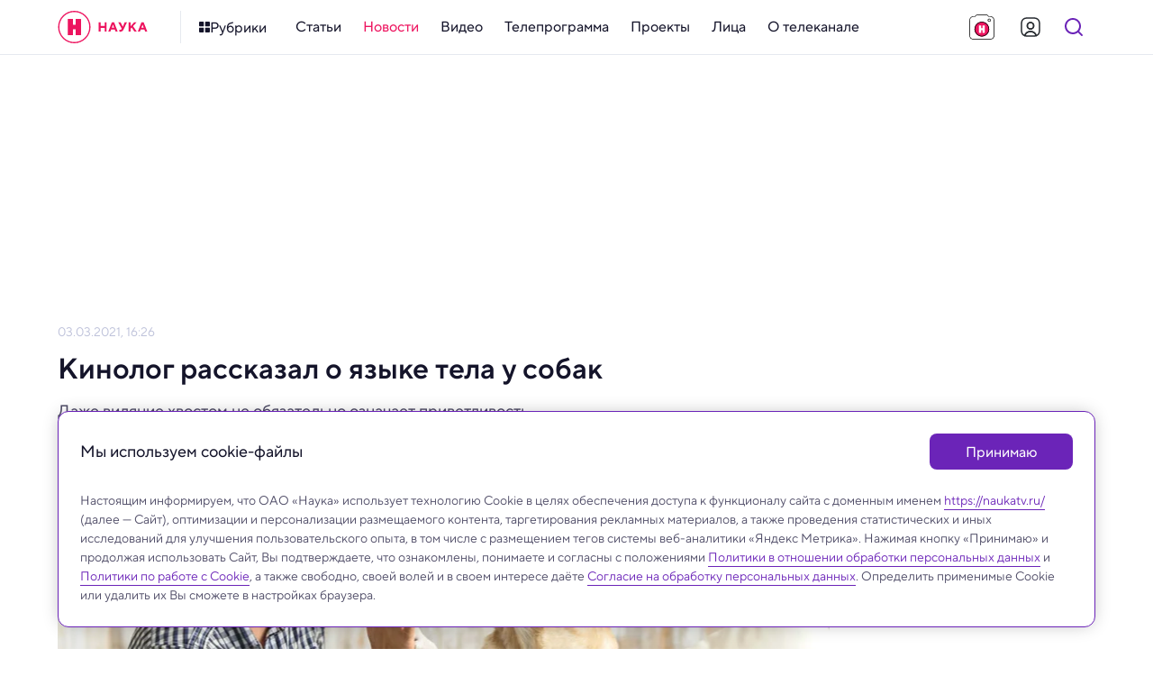

--- FILE ---
content_type: image/svg+xml
request_url: https://naukatv.ru/upload/images/original/7b/7b1048153eb1c388570bd1fb6c4271246ec2bcb0.svg
body_size: 5499
content:
<svg width="120" height="120" fill="none" xmlns="http://www.w3.org/2000/svg"><g clip-path="url(#a)"><path d="M53.94 29.6c5.39 8.94 1.12 21.4-9.54 27.83s-23.67 4.39-29.06-4.55c-5.39-8.94-8.67-33.86 2.03-40.28 10.7-6.42 31.18 8.06 36.57 17Z" fill="url(#b)"/><path d="M47.09 31.55c3.6 6 .74 14.29-6.37 18.59-7.11 4.3-15.81 2.93-19.41-3-3.6-5.93-5.76-22.65 1.36-26.94 7.12-4.29 20.82 5.38 24.42 11.35Z" fill="#685A25"/><path d="M65.67 29.6c-5.39 8.94-1.12 21.4 9.54 27.83s23.67 4.39 29.06-4.55c5.39-8.94 8.63-33.86-2-40.28-10.63-6.42-31.22 8.06-36.6 17Z" fill="url(#c)"/><path d="M72.51 31.55c-3.6 6-.74 14.29 6.38 18.59 7.12 4.3 15.8 2.93 19.4-3 3.6-5.93 5.77-22.61-1.35-26.9-7.12-4.29-20.83 5.34-24.43 11.31Z" fill="#685A25"/><path d="M107 72.27c0 18.76-21 33-47 33S13 91 13 72.27s21-44 47-44 47 25.24 47 44Z" fill="url(#d)"/><path d="M55.67 33.42c0 8.8 1.94 15.92 4.33 15.92s4.32-7.14 4.32-15.94c0-1.71-.08-3.35-.21-4.9a38.505 38.505 0 0 0-8.22 0c-.14 1.57-.22 3.21-.22 4.92Z" fill="url(#e)"/><path d="M71.04 46.17c2.29 0 4.16-6.58 4.31-14.9a43.41 43.41 0 0 0-8.61-2.4v1.36c-.02 8.81 1.93 15.94 4.3 15.94Z" fill="url(#f)"/><path d="M48.95 46.17c2.39 0 4.33-7.13 4.33-15.94v-1.36a43.412 43.412 0 0 0-8.61 2.4c.12 8.32 2 14.9 4.28 14.9Z" fill="url(#g)"/><path d="M81.79 78.22c8.262 0 14.96-7.387 14.96-16.5s-6.698-16.5-14.96-16.5-14.96 7.387-14.96 16.5 6.698 16.5 14.96 16.5Z" fill="#685A25"/><path d="M81.79 73.47c6.49 0 11.75-5.26 11.75-11.75s-5.26-11.75-11.75-11.75-11.75 5.26-11.75 11.75 5.26 11.75 11.75 11.75Z" fill="url(#h)"/><path d="M81.79 70.27c1.773 0 3.21-3.828 3.21-8.55 0-4.722-1.437-8.55-3.21-8.55s-3.21 3.828-3.21 8.55c0 4.722 1.437 8.55 3.21 8.55Z" fill="#201D0F"/><path d="M38.21 78.22c8.262 0 14.96-7.387 14.96-16.5s-6.698-16.5-14.96-16.5-14.96 7.387-14.96 16.5 6.698 16.5 14.96 16.5Z" fill="#685A25"/><path d="M38.21 73.47c6.49 0 11.75-5.26 11.75-11.75S44.7 49.97 38.21 49.97s-11.75 5.26-11.75 11.75 5.26 11.75 11.75 11.75Z" fill="url(#i)"/><path d="M38.21 70.27c1.773 0 3.21-3.828 3.21-8.55 0-4.722-1.437-8.55-3.21-8.55S35 56.998 35 61.72c0 4.722 1.437 8.55 3.21 8.55Z" fill="#201D0F"/><path d="M60.17 108.3c5.247 0 9.5-6.492 9.5-14.5s-4.253-14.5-9.5-14.5-9.5 6.492-9.5 14.5 4.253 14.5 9.5 14.5Z" fill="url(#j)"/><path d="M36.03 99.61c14.376 0 26.03-7.051 26.03-15.75 0-8.698-11.654-15.75-26.03-15.75C21.654 68.11 10 75.162 10 83.86c0 8.699 11.654 15.75 26.03 15.75Z" fill="url(#k)"/><path d="M83.97 99.61c14.376 0 26.03-7.051 26.03-15.75 0-8.698-11.654-15.75-26.03-15.75-14.376 0-26.03 7.052-26.03 15.75 0 8.699 11.654 15.75 26.03 15.75Z" fill="url(#l)"/><path d="M31.91 81.06a2.04 2.04 0 1 0 0-4.08 2.04 2.04 0 0 0 0 4.08ZM34.91 92.29a2.04 2.04 0 1 0 0-4.08 2.04 2.04 0 0 0 0 4.08ZM21.91 84.68a2.04 2.04 0 1 0 0-4.08 2.04 2.04 0 0 0 0 4.08ZM45.91 84.68a2.04 2.04 0 1 0 0-4.08 2.04 2.04 0 0 0 0 4.08ZM87.91 81.06a2.04 2.04 0 1 0 0-4.08 2.04 2.04 0 0 0 0 4.08ZM84.91 92.29a2.04 2.04 0 1 0 0-4.08 2.04 2.04 0 0 0 0 4.08ZM97.91 84.68a2.04 2.04 0 1 0 0-4.08 2.04 2.04 0 0 0 0 4.08ZM73.91 84.68a2.04 2.04 0 1 0 0-4.08 2.04 2.04 0 0 0 0 4.08Z" fill="#CDB02C"/><path d="M70.35 70.53c0 2.49-4.63 8.1-10.35 8.1s-10.33-5.61-10.33-8.1c0-2.49 4.64-4.5 10.36-4.5s10.32 2.01 10.32 4.5Z" fill="url(#m)"/></g><defs><linearGradient id="b" x1="41.914" y1="17.797" x2="14.5" y2="50.5" gradientUnits="userSpaceOnUse"><stop stop-color="#FFEB6C"/><stop offset="1" stop-color="#E7C51E"/></linearGradient><linearGradient id="c" x1="73.5" y1="22.5" x2="101.494" y2="51.506" gradientUnits="userSpaceOnUse"><stop stop-color="#FFEB6C"/><stop offset="1" stop-color="#E7C51E"/></linearGradient><linearGradient id="d" x1="77.634" y1="38.689" x2="48.11" y2="106.855" gradientUnits="userSpaceOnUse"><stop stop-color="#FFEB6C"/><stop offset="1" stop-color="#E7C51E"/></linearGradient><linearGradient id="e" x1="681.584" y1="993.46" x2="681.584" y2="629.122" gradientUnits="userSpaceOnUse"><stop stop-color="#9B8631"/><stop offset="1" stop-color="#CDB02C"/></linearGradient><linearGradient id="f" x1="689.771" y1="821.729" x2="689.771" y2="522.439" gradientUnits="userSpaceOnUse"><stop stop-color="#9B8631"/><stop offset="1" stop-color="#CDB02C"/></linearGradient><linearGradient id="g" x1="477.667" y1="821.729" x2="477.667" y2="522.439" gradientUnits="userSpaceOnUse"><stop stop-color="#9B8631"/><stop offset="1" stop-color="#CDB02C"/></linearGradient><linearGradient id="j" x1="60.17" y1="108.3" x2="60.17" y2="79.3" gradientUnits="userSpaceOnUse"><stop stop-color="#F180AC"/><stop offset="1" stop-color="#EC0B6F"/></linearGradient><linearGradient id="k" x1="36.03" y1="68.11" x2="36.03" y2="99.61" gradientUnits="userSpaceOnUse"><stop stop-color="#FFFBE4"/><stop offset="1" stop-color="#FFF4A8"/></linearGradient><linearGradient id="l" x1="83.97" y1="68.11" x2="83.97" y2="99.61" gradientUnits="userSpaceOnUse"><stop stop-color="#FFFBE4"/><stop offset="1" stop-color="#FFF4A8"/></linearGradient><linearGradient id="m" x1="49.64" y1="72.33" x2="70.35" y2="72.33" gradientUnits="userSpaceOnUse"><stop stop-color="#4A0F21"/><stop offset="1" stop-color="#660828"/></linearGradient><radialGradient id="h" cx="0" cy="0" r="1" gradientUnits="userSpaceOnUse" gradientTransform="translate(81.79 61.72) scale(11.75)"><stop stop-color="#FFE500"/><stop offset="1" stop-color="#5FBA46"/></radialGradient><radialGradient id="i" cx="0" cy="0" r="1" gradientUnits="userSpaceOnUse" gradientTransform="translate(689.395 1241.89) scale(276.125)"><stop stop-color="#FFE500"/><stop offset="1" stop-color="#5FBA46"/></radialGradient><clipPath id="a"><path fill="#fff" transform="translate(10 11)" d="M0 0h100v97.3H0z"/></clipPath></defs></svg>

--- FILE ---
content_type: image/svg+xml
request_url: https://naukatv.ru/upload/images/original/3b/3b445a8298c46184ad2ab36334766ae20b0c5403.svg
body_size: 5808
content:
<svg width="120" height="120" fill="none" xmlns="http://www.w3.org/2000/svg"><g clip-path="url(#a)"><path d="m64.698 14.937 5.758.916-2.86 17.974a2.92 2.92 0 0 1-3.343 2.425 2.92 2.92 0 0 1-2.424-3.343l2.86-17.974.01.002Z" fill="#5FBA46"/><path d="M61.405 11.033a2.78 2.78 0 0 0-.873 5.491l13.381 2.129a2.78 2.78 0 0 0 .874-5.49l-13.382-2.13ZM56.135 105.893l-5.767-.918 2.86-17.984a2.92 2.92 0 0 1 3.343-2.425 2.92 2.92 0 0 1 2.425 3.343l-2.861 17.984Z" fill="#5FBA46"/><path d="M59.425 109.797a2.78 2.78 0 0 0 .874-5.491l-13.382-2.129a2.78 2.78 0 1 0-.874 5.491l13.382 2.129ZM31.092 25.39l4.709-3.454 10.767 14.673a2.922 2.922 0 0 1-.627 4.082 2.92 2.92 0 0 1-4.082-.627L31.092 25.391Z" fill="#5FBA46"/><path d="M26.01 24.974a2.78 2.78 0 0 0 3.289 4.482l10.924-8.016a2.78 2.78 0 0 0-3.29-4.482L26.01 24.974ZM89.552 95.014l-4.73 3.446L74.09 83.726a2.926 2.926 0 0 1 .642-4.088 2.926 2.926 0 0 1 4.088.642l10.732 14.734Z" fill="#5FBA46"/><path d="M94.823 95.85a2.78 2.78 0 1 0-3.289-4.483L80.61 99.383a2.78 2.78 0 0 0 3.289 4.482l10.924-8.016ZM14.894 56.646l.855-5.777 18.004 2.665a2.92 2.92 0 0 1-.855 5.777l-18.004-2.665Z" fill="#5FBA46"/><path d="M11.025 59.952a2.78 2.78 0 1 0 5.5.815l1.985-13.404a2.78 2.78 0 0 0-5.5-.815l-1.985 13.404ZM105.938 64.205l-.856 5.777-18.003-2.665a2.92 2.92 0 1 1 .855-5.777l18.004 2.665Z" fill="#5FBA46"/><path d="M109.812 60.87a2.78 2.78 0 1 0-5.5-.814l-1.984 13.403a2.78 2.78 0 1 0 5.5.814l1.984-13.403ZM25.713 90.115l-3.506-4.67L36.787 74.5a2.92 2.92 0 0 1 4.088.583 2.92 2.92 0 0 1-.582 4.088l-14.58 10.943Z" fill="#5FBA46"/><path d="M25.357 95.207a2.78 2.78 0 1 0 4.447-3.338L21.67 81.032a2.78 2.78 0 1 0-4.447 3.338l8.134 10.837ZM95.102 30.726l3.504 4.672-14.568 10.926a2.92 2.92 0 1 1-3.504-4.672l14.568-10.926Z" fill="#5FBA46"/><path d="M95.486 25.626a2.78 2.78 0 0 0-4.447 3.338L99.173 39.8a2.78 2.78 0 1 0 4.446-3.337l-8.133-10.838Z" fill="#5FBA46"/><path d="M60.39 89.31c16.27 0 29.46-13.19 29.46-29.46 0-16.27-13.19-29.46-29.46-29.46-16.27 0-29.46 13.19-29.46 29.46 0 16.27 13.19 29.46 29.46 29.46Z" fill="url(#b)"/><path d="m49.487 26.532 5.679-1.364 1.914 7.974a2.92 2.92 0 0 1-2.157 3.52 2.92 2.92 0 0 1-3.521-2.157l-1.915-7.973Z" fill="#5FBA46"/><path d="M46.691 23.767a2.78 2.78 0 0 0 1.298 5.406l9.714-2.332a2.78 2.78 0 0 0-1.298-5.406l-9.714 2.332ZM71.775 94.345l-5.68 1.363-1.913-7.973a2.92 2.92 0 0 1 2.157-3.521 2.92 2.92 0 0 1 3.521 2.157l1.915 7.974Z" fill="#5FBA46"/><path d="M74.579 97.133a2.78 2.78 0 0 0-1.298-5.406l-9.714 2.332a2.78 2.78 0 0 0 1.298 5.407l9.714-2.332ZM28.686 44.523l3.004-4.962 7.015 4.247a2.92 2.92 0 1 1-3.025 4.995l-7.015-4.246.021-.034Z" fill="#5FBA46"/><path d="M24.764 44.565a2.78 2.78 0 1 0 4.756 2.88l5.174-8.547a2.78 2.78 0 0 0-4.756-2.88l-5.174 8.547ZM92.59 76.373l-3.025 4.996-7.014-4.247a2.92 2.92 0 0 1-.986-4.01 2.92 2.92 0 0 1 4.01-.986l7.015 4.247Z" fill="#5FBA46"/><path d="M96.511 76.322a2.78 2.78 0 1 0-4.756-2.88l-5.174 8.546a2.78 2.78 0 1 0 4.757 2.88l5.173-8.546ZM26.72 71.6l-1.364-5.68 7.983-1.916a2.92 2.92 0 0 1 3.521 2.158 2.92 2.92 0 0 1-2.157 3.52l-7.974 1.915-.01.002Z" fill="#5FBA46"/><path d="M23.968 74.397a2.78 2.78 0 0 0 5.406-1.298l-2.332-9.714a2.78 2.78 0 0 0-5.406 1.298l2.332 9.714ZM94.552 49.307l1.363 5.679-7.992 1.919a2.92 2.92 0 0 1-3.5-2.153 2.92 2.92 0 0 1 2.136-3.526l7.974-1.914.02-.005Z" fill="#5FBA46"/><path d="M97.312 46.502a2.78 2.78 0 0 0-5.406 1.298l2.332 9.714a2.78 2.78 0 1 0 5.406-1.298l-2.332-9.714ZM44.709 92.397l-4.996-3.024 4.247-7.015a2.92 2.92 0 0 1 4.01-.985 2.92 2.92 0 0 1 .986 4.01l-4.247 7.014Z" fill="#5FBA46"/><path d="M44.759 96.335a2.78 2.78 0 0 0 2.88-4.756l-8.547-5.173a2.78 2.78 0 1 0-2.88 4.756l8.547 5.173ZM76.57 28.494l4.995 3.024-4.247 7.015a2.92 2.92 0 0 1-4.01.986 2.92 2.92 0 0 1-.986-4.01l4.247-7.015Z" fill="#5FBA46"/><path d="M76.805 24.24a2.794 2.794 0 1 0-2.892 4.783l8.592 5.194a2.794 2.794 0 1 0 2.89-4.781l-8.59-5.195Z" fill="#5FBA46"/><path d="M40.543 74.847a10.415 10.415 0 0 1 .58-8.023 10.494 10.494 0 0 1 6.084-5.284 10.533 10.533 0 0 1 8.045.574 10.764 10.764 0 0 1 5.193 6.106c.879 2.626.71 5.49-.474 7.994a10.528 10.528 0 0 1-4.215 4.418 10.558 10.558 0 0 1-11.669-.848 10.519 10.519 0 0 1-3.53-4.98l-.014.043Zm14.964-4.992a5.26 5.26 0 0 0-1.77-2.486 5.277 5.277 0 0 0-7.938 1.795 5.376 5.376 0 0 0-.234 3.997 5.389 5.389 0 0 0 2.594 3.053 5.167 5.167 0 0 0 4.013.282 5.232 5.232 0 0 0 3.052-2.636 5.264 5.264 0 0 0 .283-4.005Z" fill="url(#c)"/><path d="M73.5 62a5.5 5.5 0 1 0 0-11 5.5 5.5 0 0 0 0 11Z" fill="url(#d)"/><path d="M73.5 62a5.5 5.5 0 1 0 0-11 5.5 5.5 0 0 0 0 11Z" fill="url(#e)"/><path d="M64.465 72.854a9 9 0 1 1 17.071-5.708 9 9 0 0 1-17.071 5.708Zm11.382-3.8a3.01 3.01 0 1 0-1.9 3.8 3.027 3.027 0 0 0 1.9-3.8Z" fill="url(#f)"/></g><defs><radialGradient id="b" cx="0" cy="0" r="1" gradientUnits="userSpaceOnUse" gradientTransform="rotate(9.04 -239.12 336.724) scale(25.23)"><stop stop-color="#FFE500"/><stop offset="1" stop-color="#5FBA46"/></radialGradient><radialGradient id="c" cx="0" cy="0" r="1" gradientUnits="userSpaceOnUse" gradientTransform="rotate(9.04 -388.048 328.367) scale(8.99236)"><stop stop-color="#FFE500"/><stop offset="1" stop-color="#5FBA46"/></radialGradient><radialGradient id="e" cx="0" cy="0" r="1" gradientUnits="userSpaceOnUse" gradientTransform="rotate(9.04 -300.213 479.096) scale(4.71029)"><stop stop-color="#FFE500"/><stop offset="1" stop-color="#5FBA46"/></radialGradient><radialGradient id="f" cx="0" cy="0" r="1" gradientUnits="userSpaceOnUse" gradientTransform="rotate(9.04 -372.872 473.755) scale(7.70774)"><stop stop-color="#FFE500"/><stop offset="1" stop-color="#5FBA46"/></radialGradient><linearGradient id="d" x1="759.24" y1="539.29" x2="820.73" y2="539.29" gradientUnits="userSpaceOnUse"><stop stop-color="#FFE500"/><stop offset="1" stop-color="#5FBA46"/></linearGradient><clipPath id="a"><path fill="#fff" transform="translate(11 11)" d="M0 0h98.84v98.83H0z"/></clipPath></defs></svg>